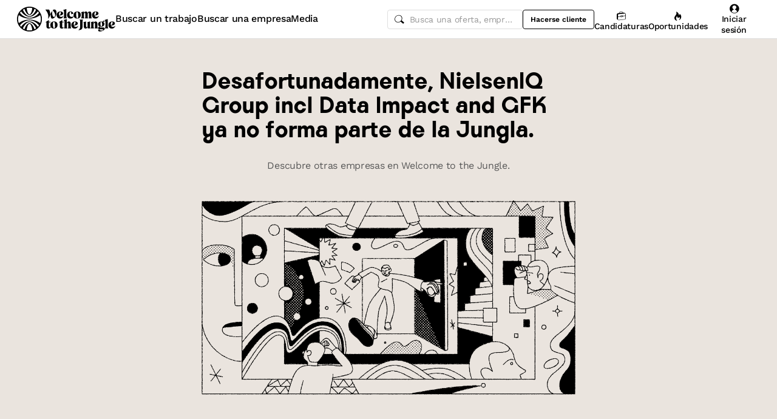

--- FILE ---
content_type: text/javascript
request_url: https://cdn.welcometothejungle.com/wttj-front/production/assets/useTrackImpressions-TtHoLdwj.js
body_size: 888
content:
import{A as t,bf as m}from"./loading.styled-Bpt9gnCL.js";import{a as h,cW as d,x as g,cX as I,H as T,cY as k}from"./app-c5TIykpV.js";const E=e=>{const r=t.useRef(e);return t.useEffect(()=>{r.current=e},[e]),r},R=(e,r)=>{const{disabled:s=!1,onlyOnce:o=!1,root:i,rootMargin:c,threshold:a}=r||{},n=t.useRef(),p=E(e),f=t.useCallback(u=>{n.current&&n.current.disconnect(),n.current=new IntersectionObserver(l=>{const _=l?.[0];!s&&_&&(p.current(_),o&&_?.isIntersecting&&n.current?.unobserve(_.target))},{root:i,rootMargin:c,threshold:a}),u&&n.current?.observe(u)},[s,o,i,c,a]);return t.useEffect(()=>()=>{n.current&&n.current.disconnect()},[]),f},b=1e3,v=1e4,y=({job:e,origin:r})=>"recommendation_source"in e&&e.recommendation_source?"suggested":e.promotedPosition?"promoted":e.is_boosted||r==="explore_panel"?"highlighted":"default",x=({job:e,origin:r})=>{const s={recent_search_panel:"recent_searches",explore_panel:"featured_searches",alert_panel:"saved_searches",global_search_jobs:"global_search","jobs-home":"jobs_search","company-jobs":"company_job_search",related_jobs:"related_jobs"};return"recommendation_source"in e&&e.recommendation_source?e.recommendation_source:s[r]??null},C=({job:e})=>e.__queryID??"not_concerned";function P({format:e,job:r,origin:s}){const o=m(),{queue:i}=t.useContext(d),c=t.useRef(null),a=t.useRef(!1),n=t.useCallback(f=>{if(!f?.isIntersecting){c.current&&(clearTimeout(c.current),c.current=null);return}a.current||(c.current=setTimeout(()=>{const u=Math.floor(r.__position/T)??0,l={asset_type:"job",asset_reference:r.wk_reference??r.reference,impression_kind:y({job:r,origin:s}),impression_format:e,impression_version:x({job:r,origin:s}),search_reference:C({job:r}),page:u,position:r.__position};i.current.push(l),a.current=!0,clearTimeout(c.current),c.current=null},b),typeof r.promotedPosition<"u"&&k({reference:r.reference,action:"viewed",user:o}))},[e,r,s,i,o]);return{trackImpressionRef:R(n,{threshold:.75})}}const M=()=>{const e=m(),{trackEngagement:r}=h(),{interval:s,queue:o}=t.useContext(d),{pathname:i,search:c}=g(),a=t.useRef({pathname:i,search:c}),n=t.useCallback(()=>{if(o?.current?.length){const f=o.current.sort((u,l)=>u.position-l.position);r({eventType:"EVENT",eventCategory:"impressions",snowplow:{impressions:f},location:a.current}),o.current=[]}a.current={pathname:i,search:c}},[i,o,c,r]);t.useEffect(()=>{n()},[i,c,n]);const p=t.useCallback(()=>{s.current||(s.current=setInterval(()=>{n(),e&&I()},v))},[s,n,e]);t.useEffect(()=>(p(),()=>{n(),clearInterval(s.current),s.current=void 0}),[])};export{M as a,P as b,R as u};


--- FILE ---
content_type: text/javascript
request_url: https://cdn.welcometothejungle.com/wttj-front/production/assets/getSearchTitle-dZJ9DOU5.js
body_size: 388
content:
import{W as j}from"./constants-A3jTI2aI.js";import{dI as p}from"./loading.styled-Bpt9gnCL.js";import{o as d,p as w}from"./getFilters-BDV7XMaI.js";import{g as b}from"./getNestedFilterTranslations-romHekVS.js";const h=(o,r=2)=>{if(!o)return;let t=o.split(", ");return t=t.filter(Boolean),r===1?t[0]:t?.length>r?[...t.slice(0,r-1),t.at(-1)].join(", "):t.join(", ")},W=({formatMessage:o,nestedFilters:r,searchState:t})=>{if(!t)return"";const{aroundQuery:l,query:f,refinementList:c}=t;let i="";if(f&&(i=f),i===""&&r){const e=p(c)?.filter(([s])=>d(s))?.reduce((s,[a,u])=>[...s,u.map(g=>b({name:a,value:g,nestedFilters:r}))],[])?.filter(Boolean);e?.length&&(i=`${e.map(a=>a.join(", ")).join(" / ")}`)}const m=p(c)?.filter(([e])=>w(e))?.flatMap(([,e])=>e)?.filter(Boolean)?.map(e=>o({id:`components.search-new.jobs.filters.contract_type.labels.${e.toLowerCase()}`}))?.join(" / ");let n=h(l,1);return n===j&&(n=o({id:"cms.search.common.location.worldwide"})),(m?.length||n)&&(i+=` (${[m,n].filter(Boolean).join(" - ")})`),i.trim()};export{W as g,h as s};
